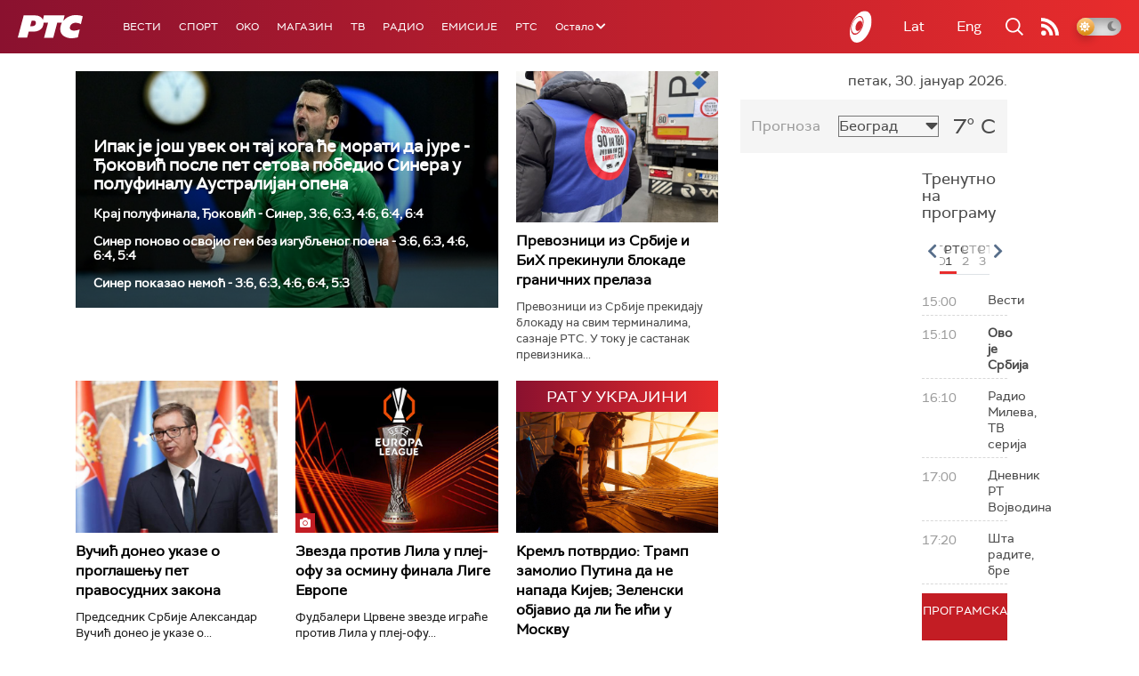

--- FILE ---
content_type: text/html;charset=UTF-8
request_url: https://www.rts.rs/ajax/epsilonScheme.jsp?itemId=&name=rts-drama
body_size: 482
content:






<div id="programList">
    
        <div class="programRow">
            <div class="time ColorOstalo">
                <span>15:29</span>
            </div>
            <div class="name current">
                
                
                    <span style="">Мирис кише на Балкану, 14-14 (R)</span>
                
            </div>
        </div>
    
        <div class="programRow">
            <div class="time ColorOstalo">
                <span>16:19</span>
            </div>
            <div class="name ">
                
                
                    <span style="">Ми нисмо анђели, филм (R)</span>
                
            </div>
        </div>
    
        <div class="programRow">
            <div class="time ColorOstalo">
                <span>18:00</span>
            </div>
            <div class="name ">
                
                    <a href="/tv/rts-drama/5867343/vojna-akademija-26-epizoda.html">
                        <span style="">Војна академија, 26. епизода</span>
                    </a>
                
                
            </div>
        </div>
    
        <div class="programRow">
            <div class="time ColorOstalo">
                <span>18:56</span>
            </div>
            <div class="name ">
                
                    <a href="/tv/rts-drama/5867420/sedam-i-po-5-7.html">
                        <span style="">Седам и по, 5-7</span>
                    </a>
                
                
            </div>
        </div>
    
        <div class="programRow">
            <div class="time ColorOstalo">
                <span>19:17</span>
            </div>
            <div class="name ">
                
                    <a href="/tv/rts-drama/5867409/sedam-i-po-6-7.html">
                        <span style="">Седам и по, 6-7</span>
                    </a>
                
                
            </div>
        </div>
    
</div>

<div class="programListFull">
    <a href="/tv/rts-drama/broadcast.html"> 
        Програмска шема за данас
    </a>
</div>

--- FILE ---
content_type: text/html;charset=UTF-8
request_url: https://www.rts.rs/ajax/epsilonScheme.jsp?itemId=&name=radio-beograd-1
body_size: 591
content:






<div id="programList">
    
        <div class="programRow">
            <div class="time ColorOstalo">
                <span>14:55</span>
            </div>
            <div class="name ">
                
                
                    <span style="">РБ1, Да вас подсетимо</span>
                
            </div>
        </div>
    
        <div class="programRow">
            <div class="time ColorOstalo">
                <span>15:00</span>
            </div>
            <div class="name ">
                
                
                    <span style="">РБ1, Новости дана</span>
                
            </div>
        </div>
    
        <div class="programRow">
            <div class="time ColorOstalo">
                <span>15:30</span>
            </div>
            <div class="name current">
                
                    <a href="/radio/radio-beograd-1/5878011/sudar-divova.html">
                        <span style="">Спортски журнал: Судар дивова</span>
                    </a>
                
                
            </div>
        </div>
    
        <div class="programRow">
            <div class="time ColorOstalo">
                <span>16:00</span>
            </div>
            <div class="name ">
                
                
                    <span style="">РБ1, Поп карусел</span>
                
            </div>
        </div>
    
        <div class="programRow">
            <div class="time ColorOstalo">
                <span>17:00</span>
            </div>
            <div class="name ">
                
                    <a href="/radio/radio-beograd-1/5876843/dosadasnji-rezultati-primene-dualnog-obrazovanja-i-planovi-za-2026-godinu.html">
                        <span style="">У средишту пажње: Досадашњи резултати примене дуалног образовања и планови за 2026. годину</span>
                    </a>
                
                
            </div>
        </div>
    
</div>

<div class="programListFull">
    <a href="/radio/radio-beograd-1/broadcast.html"> 
        Програмска шема за данас
    </a>
</div>

--- FILE ---
content_type: text/html; charset=utf-8
request_url: https://www.google.com/recaptcha/api2/aframe
body_size: 268
content:
<!DOCTYPE HTML><html><head><meta http-equiv="content-type" content="text/html; charset=UTF-8"></head><body><script nonce="LASwxPOq3OUewJcbQDVr6A">/** Anti-fraud and anti-abuse applications only. See google.com/recaptcha */ try{var clients={'sodar':'https://pagead2.googlesyndication.com/pagead/sodar?'};window.addEventListener("message",function(a){try{if(a.source===window.parent){var b=JSON.parse(a.data);var c=clients[b['id']];if(c){var d=document.createElement('img');d.src=c+b['params']+'&rc='+(localStorage.getItem("rc::a")?sessionStorage.getItem("rc::b"):"");window.document.body.appendChild(d);sessionStorage.setItem("rc::e",parseInt(sessionStorage.getItem("rc::e")||0)+1);localStorage.setItem("rc::h",'1769784442011');}}}catch(b){}});window.parent.postMessage("_grecaptcha_ready", "*");}catch(b){}</script></body></html>